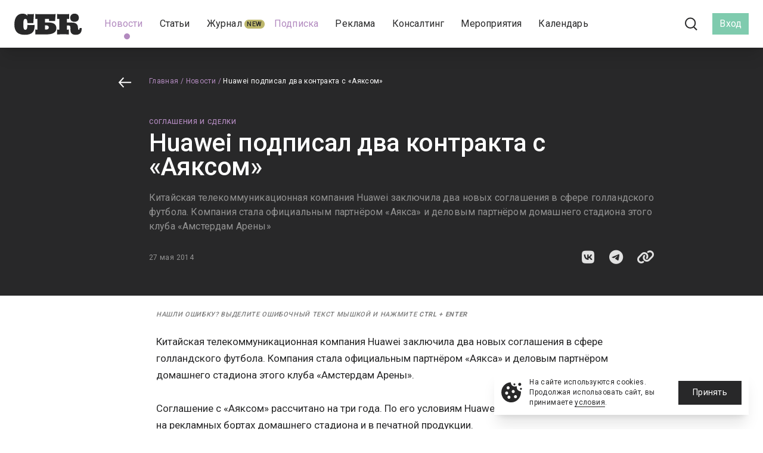

--- FILE ---
content_type: text/html; charset=UTF-8
request_url: https://s-bc.ru/news/huawei-podpisal-dva-kontrakta-s-ajaksom
body_size: 16344
content:
<!DOCTYPE html>
<html lang="ru">

<head>
    <meta charset="utf-8">
    <meta name="viewport" content="width=device-width, initial-scale=1">
    <meta name="csrf-token" content="74S8qTGmWgYvK40sNnzFshnEbjtdQDGzohWlSYmf">
    <meta name="env" content="production">

    <meta name="description" content="СБК">

    <title>Huawei подписал два контракта с «Аяксом» | СБК</title>

            <meta property="og:type" content="article" />
            <meta property="og:locale" content="ru_RU" />
            <meta property="og:site_name" content="СБК" />
            <meta property="og:image:type" content="image/png" />
            <meta property="og:image" content="https://s-bc.ru/logo.png" />
            <meta property="og:title" content="Huawei подписал два контракта с «Аяксом»" />
            <meta property="og:description" content="" />
            <meta property="og:url" content="" />
    
    
<link rel="icon" href="https://s-bc.ru/favicon.svg" />

<meta name="msapplication-TileColor" content="#ffffff">
<meta name="theme-color" content="#ffffff">

    <!-- Fonts -->
    <link rel="preconnect" href="https://fonts.gstatic.com">
    <link rel="stylesheet" href="https://fonts.googleapis.com/css2?family=Roboto:wght@400;500;700&display=swap">

    <!-- Styles -->
    <link href="https://s-bc.ru/css/app.css" rel="stylesheet">
    <link href="https://s-bc.ru/fontawesome/css/all.min.css" rel="stylesheet" />
    <link href="https://s-bc.ru/css/mistakes.css" rel="stylesheet" />
    <link href="https://s-bc.ru/css/custom.css?v=12" rel="stylesheet" />
    <link href="https://s-bc.ru/css/progress.css" rel="stylesheet">
    <link href="https://s-bc.ru/css/style.css" rel="stylesheet">

    <link href="https://cdnjs.cloudflare.com/ajax/libs/Swiper/8.4.7/swiper-bundle.css" rel="stylesheet" />

    <link rel="stylesheet" href="https://cdnjs.cloudflare.com/ajax/libs/flatpickr/4.6.13/flatpickr.min.css">

    <style >[wire\:loading], [wire\:loading\.delay], [wire\:loading\.inline-block], [wire\:loading\.inline], [wire\:loading\.block], [wire\:loading\.flex], [wire\:loading\.table], [wire\:loading\.grid], [wire\:loading\.inline-flex] {display: none;}[wire\:loading\.delay\.shortest], [wire\:loading\.delay\.shorter], [wire\:loading\.delay\.short], [wire\:loading\.delay\.long], [wire\:loading\.delay\.longer], [wire\:loading\.delay\.longest] {display:none;}[wire\:offline] {display: none;}[wire\:dirty]:not(textarea):not(input):not(select) {display: none;}input:-webkit-autofill, select:-webkit-autofill, textarea:-webkit-autofill {animation-duration: 50000s;animation-name: livewireautofill;}@keyframes livewireautofill { from {} }</style>

        
            <!-- Yandex.Metrika counter -->
        <script
            type="text/javascript"> (function (d, w, c) { (w[c] = w[c] || []).push(function () { try { w.yaCounter27257789 = new Ya.Metrika({ id: 27257789, webvisor: true, clickmap: true, trackLinks: true, accurateTrackBounce: true }); } catch (e) { } }); var n = d.getElementsByTagName("script")[0], s = d.createElement("script"), f = function () { n.parentNode.insertBefore(s, n); }; s.type = "text/javascript"; s.async = true; s.src = (d.location.protocol == "https:" ? "https:" : "http:") + "//mc.yandex.ru/metrika/watch.js"; if (w.opera == "[object Opera]") { d.addEventListener("DOMContentLoaded", f, false); } else { f(); } })(document, window, "yandex_metrika_callbacks");</script>
        <noscript>
            <div><img src="//mc.yandex.ru/watch/27257789" style="position:absolute; left:-9999px;" alt="" /></div>
        </noscript>
    
</head>

<body class="site font-sans-serif antialiased ">
    <div class="min-h-screen relative">

        <nav wire:id="dzdfzu8dkHrMi60fHHoY" wire:initial-data="{&quot;fingerprint&quot;:{&quot;id&quot;:&quot;dzdfzu8dkHrMi60fHHoY&quot;,&quot;name&quot;:&quot;blocks.navigation&quot;,&quot;locale&quot;:&quot;ru&quot;,&quot;path&quot;:&quot;news\/huawei-podpisal-dva-kontrakta-s-ajaksom&quot;,&quot;method&quot;:&quot;GET&quot;,&quot;v&quot;:&quot;acj&quot;},&quot;effects&quot;:{&quot;listeners&quot;:[&quot;refresh-navigation-dropdown&quot;]},&quot;serverMemo&quot;:{&quot;children&quot;:[],&quot;errors&quot;:[],&quot;htmlHash&quot;:&quot;89b4f482&quot;,&quot;data&quot;:{&quot;menu&quot;:{&quot;news&quot;:{&quot;id&quot;:1,&quot;route&quot;:&quot;news&quot;,&quot;title&quot;:&quot;\u041d\u043e\u0432\u043e\u0441\u0442\u0438&quot;,&quot;alias&quot;:&quot;news&quot;,&quot;parameters&quot;:{&quot;slug&quot;:&quot;news&quot;},&quot;badge_text&quot;:null,&quot;badge_color&quot;:null,&quot;link&quot;:null,&quot;class&quot;:null,&quot;hidden&quot;:false,&quot;submenu&quot;:&quot;&quot;,&quot;parentId&quot;:null,&quot;active&quot;:true,&quot;positions&quot;:[],&quot;href&quot;:&quot;\/news&quot;,&quot;badge&quot;:{&quot;name&quot;:&quot;&quot;,&quot;color&quot;:&quot;&quot;}},&quot;articles&quot;:{&quot;id&quot;:2,&quot;route&quot;:&quot;articles&quot;,&quot;title&quot;:&quot;\u0421\u0442\u0430\u0442\u044c\u0438&quot;,&quot;alias&quot;:&quot;articles&quot;,&quot;parameters&quot;:{&quot;slug&quot;:&quot;articles&quot;},&quot;badge_text&quot;:null,&quot;badge_color&quot;:null,&quot;link&quot;:null,&quot;class&quot;:null,&quot;hidden&quot;:false,&quot;submenu&quot;:&quot;&quot;,&quot;parentId&quot;:null,&quot;active&quot;:false,&quot;positions&quot;:[],&quot;href&quot;:&quot;\/articles&quot;,&quot;badge&quot;:{&quot;name&quot;:&quot;&quot;,&quot;color&quot;:&quot;&quot;}},&quot;issues\/61&quot;:{&quot;id&quot;:3,&quot;route&quot;:&quot;issues\/61&quot;,&quot;title&quot;:&quot;\u0416\u0443\u0440\u043d\u0430\u043b&quot;,&quot;alias&quot;:&quot;issues\/61&quot;,&quot;parameters&quot;:{&quot;slug&quot;:&quot;issues\/61&quot;},&quot;badge_text&quot;:&quot;New&quot;,&quot;badge_color&quot;:&quot;#BDB76B&quot;,&quot;link&quot;:null,&quot;class&quot;:null,&quot;hidden&quot;:false,&quot;submenu&quot;:&quot;&quot;,&quot;parentId&quot;:null,&quot;active&quot;:false,&quot;positions&quot;:[],&quot;href&quot;:&quot;\/issues\/61&quot;,&quot;badge&quot;:{&quot;name&quot;:&quot;New&quot;,&quot;color&quot;:&quot;#BDB76B&quot;}},&quot;subscription&quot;:{&quot;id&quot;:7,&quot;route&quot;:&quot;subscription&quot;,&quot;title&quot;:&quot;\u041f\u043e\u0434\u043f\u0438\u0441\u043a\u0430&quot;,&quot;alias&quot;:&quot;subscription&quot;,&quot;parameters&quot;:{&quot;slug&quot;:&quot;subscription&quot;},&quot;badge_text&quot;:null,&quot;badge_color&quot;:null,&quot;link&quot;:null,&quot;class&quot;:&quot;text-sbc-violet-700&quot;,&quot;hidden&quot;:false,&quot;submenu&quot;:&quot;&quot;,&quot;parentId&quot;:null,&quot;active&quot;:false,&quot;positions&quot;:[],&quot;href&quot;:&quot;\/subscription&quot;,&quot;badge&quot;:{&quot;name&quot;:&quot;&quot;,&quot;color&quot;:&quot;&quot;}},&quot;ads&quot;:{&quot;id&quot;:12,&quot;route&quot;:&quot;ads&quot;,&quot;title&quot;:&quot;\u0420\u0435\u043a\u043b\u0430\u043c\u0430&quot;,&quot;alias&quot;:&quot;ads&quot;,&quot;parameters&quot;:{&quot;slug&quot;:&quot;ads&quot;},&quot;badge_text&quot;:null,&quot;badge_color&quot;:null,&quot;link&quot;:null,&quot;class&quot;:null,&quot;hidden&quot;:false,&quot;submenu&quot;:&quot;&quot;,&quot;parentId&quot;:null,&quot;active&quot;:false,&quot;positions&quot;:[],&quot;href&quot;:&quot;\/ads&quot;,&quot;badge&quot;:{&quot;name&quot;:&quot;&quot;,&quot;color&quot;:&quot;&quot;}},&quot;consulting&quot;:{&quot;id&quot;:17,&quot;route&quot;:&quot;consulting&quot;,&quot;title&quot;:&quot;\u041a\u043e\u043d\u0441\u0430\u043b\u0442\u0438\u043d\u0433&quot;,&quot;alias&quot;:&quot;consulting&quot;,&quot;parameters&quot;:{&quot;slug&quot;:&quot;consulting&quot;},&quot;badge_text&quot;:null,&quot;badge_color&quot;:null,&quot;link&quot;:null,&quot;class&quot;:null,&quot;hidden&quot;:false,&quot;submenu&quot;:&quot;&quot;,&quot;parentId&quot;:null,&quot;active&quot;:false,&quot;positions&quot;:[],&quot;href&quot;:&quot;\/consulting&quot;,&quot;badge&quot;:{&quot;name&quot;:&quot;&quot;,&quot;color&quot;:&quot;&quot;}},&quot;event-management&quot;:{&quot;id&quot;:18,&quot;route&quot;:&quot;event-management&quot;,&quot;title&quot;:&quot;\u041c\u0435\u0440\u043e\u043f\u0440\u0438\u044f\u0442\u0438\u044f&quot;,&quot;alias&quot;:&quot;event-management&quot;,&quot;parameters&quot;:{&quot;slug&quot;:&quot;event-management&quot;},&quot;badge_text&quot;:null,&quot;badge_color&quot;:null,&quot;link&quot;:null,&quot;class&quot;:null,&quot;hidden&quot;:false,&quot;submenu&quot;:&quot;&quot;,&quot;parentId&quot;:null,&quot;active&quot;:false,&quot;positions&quot;:[],&quot;href&quot;:&quot;\/event-management&quot;,&quot;badge&quot;:{&quot;name&quot;:&quot;&quot;,&quot;color&quot;:&quot;&quot;}},&quot;events&quot;:{&quot;id&quot;:4,&quot;route&quot;:&quot;events&quot;,&quot;title&quot;:&quot;\u041a\u0430\u043b\u0435\u043d\u0434\u0430\u0440\u044c&quot;,&quot;alias&quot;:&quot;events&quot;,&quot;parameters&quot;:{&quot;slug&quot;:&quot;events&quot;},&quot;badge_text&quot;:null,&quot;badge_color&quot;:null,&quot;link&quot;:null,&quot;class&quot;:null,&quot;hidden&quot;:false,&quot;submenu&quot;:&quot;&quot;,&quot;parentId&quot;:null,&quot;active&quot;:false,&quot;positions&quot;:[],&quot;href&quot;:&quot;\/events&quot;,&quot;badge&quot;:{&quot;name&quot;:&quot;&quot;,&quot;color&quot;:&quot;&quot;}}},&quot;userMenu&quot;:[],&quot;headerLine&quot;:{&quot;url&quot;:&quot;&quot;,&quot;name&quot;:&quot;&quot;,&quot;background&quot;:&quot;linear-gradient(270deg,#f26766,#b28abf)&quot;},&quot;socialLinks&quot;:{&quot;vk&quot;:{&quot;text&quot;:&quot;\u0412\u041a\u043e\u043d\u0442\u0430\u043a\u0442\u0435&quot;,&quot;href&quot;:&quot;https:\/\/vk.com\/club31800995&quot;,&quot;html&quot;:&quot;&lt;i class=\&quot;fa-brands fa-vk\&quot;&gt;&lt;\/i&gt;&quot;,&quot;asset&quot;:&quot;\/icons\/logo-vk-white.svg&quot;,&quot;bgClass&quot;:&quot;bg-vk&quot;,&quot;icon&quot;:&quot;&quot;},&quot;telegram&quot;:{&quot;text&quot;:&quot;Telegram&quot;,&quot;href&quot;:&quot;https:\/\/t.me\/sbcru&quot;,&quot;html&quot;:&quot;&lt;i class=\&quot;fa-brands fa-telegram\&quot;&gt;&lt;\/i&gt;&quot;,&quot;asset&quot;:&quot;\/icons\/logo-telegram-white.svg&quot;,&quot;bgClass&quot;:&quot;bg-telegram&quot;,&quot;icon&quot;:&quot;&quot;}}},&quot;dataMeta&quot;:[],&quot;checksum&quot;:&quot;48c148970c1ebcc7f03f865193b765eafbfb68cd6a825535e2b97536205d83b8&quot;}}"
    x-data="{ open: false }"
    class="bg-white fixed w-full z-20 top-0 shadow-xl top-menu">

    
    <!-- Primary Navigation Menu -->
        <div class="flex items-center px-6 sm:h-20 h-12 top-menu-block">

            <!-- Logo -->
            <div class="flex-shrink-0 flex items-center">
                <a
    class="outline-none focus:outline-none logo"
    href="https://s-bc.ru"
    title="СБК">
    <img src="https://s-bc.ru/logo.svg" alt="СБК" class="inline-block" />
</a>
            </div>

            <div class="flex flex-grow pl-3 lg:justify-start justify-end">

                <div class="flex-grow hidden lg:flex items-center justify-center top-menu-links">
                                                                    <div class="px-2 " >
                            <a
                                class="
                                    py-2 whitespace-no-wrap inline-flex items-center text-news relative
                                     text-sbc-violet-700                                     hover:text-sbc-violet-500"
                                href="/news" style="position:relative;">
                                    <span class="">Новости</span>
                                                                            &nbsp;
                                        <span class="whitespace-nowrap rounded-full text-add bg-sbc-beige-500 text-sbc-black px-1 py-0" style="background-color: "></span>
                                                                                                        <span
                                        class=" absolute -bottom-2 flex justify-center w-full">
                                        <span class="bg-sbc-violet-700 rounded-full w-2.5 h-2.5"></span>
                                    </span>
                                                            </a>
                                                        </div>
                                                                                            <div class="px-2 " >
                            <a
                                class="
                                    py-2 whitespace-no-wrap inline-flex items-center text-news relative
                                     text-sbc-black                                     hover:text-sbc-violet-500"
                                href="/articles" style="position:relative;">
                                    <span class="">Статьи</span>
                                                                            &nbsp;
                                        <span class="whitespace-nowrap rounded-full text-add bg-sbc-beige-500 text-sbc-black px-1 py-0" style="background-color: "></span>
                                                                                                </a>
                                                        </div>
                                                                                            <div class="px-2 " >
                            <a
                                class="
                                    py-2 whitespace-no-wrap inline-flex items-center text-news relative
                                     text-sbc-black                                     hover:text-sbc-violet-500"
                                href="/issues/61" style="position:relative;">
                                    <span class="">Журнал</span>
                                                                            &nbsp;
                                        <span class="whitespace-nowrap rounded-full text-add bg-sbc-beige-500 text-sbc-black px-1 py-0" style="background-color: #BDB76B">New</span>
                                                                                                </a>
                                                        </div>
                                                                                            <div class="px-2 " >
                            <a
                                class="
                                    py-2 whitespace-no-wrap inline-flex items-center text-news relative
                                     text-sbc-black                                     hover:text-sbc-violet-500"
                                href="/subscription" style="position:relative;">
                                    <span class=" text-sbc-violet-700 ">Подписка</span>
                                                                            &nbsp;
                                        <span class="whitespace-nowrap rounded-full text-add bg-sbc-beige-500 text-sbc-black px-1 py-0" style="background-color: "></span>
                                                                                                </a>
                                                        </div>
                                                                                            <div class="px-2 " >
                            <a
                                class="
                                    py-2 whitespace-no-wrap inline-flex items-center text-news relative
                                     text-sbc-black                                     hover:text-sbc-violet-500"
                                href="/ads" style="position:relative;">
                                    <span class="">Реклама</span>
                                                                            &nbsp;
                                        <span class="whitespace-nowrap rounded-full text-add bg-sbc-beige-500 text-sbc-black px-1 py-0" style="background-color: "></span>
                                                                                                </a>
                                                        </div>
                                                                                            <div class="px-2 " >
                            <a
                                class="
                                    py-2 whitespace-no-wrap inline-flex items-center text-news relative
                                     text-sbc-black                                     hover:text-sbc-violet-500"
                                href="/consulting" style="position:relative;">
                                    <span class="">Консалтинг</span>
                                                                            &nbsp;
                                        <span class="whitespace-nowrap rounded-full text-add bg-sbc-beige-500 text-sbc-black px-1 py-0" style="background-color: "></span>
                                                                                                </a>
                                                        </div>
                                                                                            <div class="px-2 " >
                            <a
                                class="
                                    py-2 whitespace-no-wrap inline-flex items-center text-news relative
                                     text-sbc-black                                     hover:text-sbc-violet-500"
                                href="/event-management" style="position:relative;">
                                    <span class="">Мероприятия</span>
                                                                            &nbsp;
                                        <span class="whitespace-nowrap rounded-full text-add bg-sbc-beige-500 text-sbc-black px-1 py-0" style="background-color: "></span>
                                                                                                </a>
                                                        </div>
                                                                                            <div class="px-2 " >
                            <a
                                class="
                                    py-2 whitespace-no-wrap inline-flex items-center text-news relative
                                     text-sbc-black                                     hover:text-sbc-violet-500"
                                href="/events" style="position:relative;">
                                    <span class="">Календарь</span>
                                                                            &nbsp;
                                        <span class="whitespace-nowrap rounded-full text-add bg-sbc-beige-500 text-sbc-black px-1 py-0" style="background-color: "></span>
                                                                                                </a>
                                                        </div>
                                                            </div>

                <div class="flex items-center pl-3">

                    <div class="hidden lg:flex justify-center items-center xl:pl-6 lg:pl-3 xl:pr-3 pr-0">
                                                    <div  class="mr-4" >
                                <a
                                    title="ВКонтакте"
                                    rel="nofollow"
                                    target="_blank"
                                    href="https://vk.com/club31800995"
                                    class="text-xl flex text-sbc-black hover:text-sbc-gray-500">
                                                                            <img src="https://s-bc.ru/icons/logo-vk-white.svg" alt="ВКонтакте" class="icon icon-social" />
                                                                    </a>
                            </div>
                                                    <div >
                                <a
                                    title="Telegram"
                                    rel="nofollow"
                                    target="_blank"
                                    href="https://t.me/sbcru"
                                    class="text-xl flex text-sbc-black hover:text-sbc-gray-500">
                                                                            <img src="https://s-bc.ru/icons/logo-telegram-white.svg" alt="Telegram" class="icon icon-social" />
                                                                    </a>
                            </div>
                                            </div>

                    <div class="px-3 hidden lg:block">
                        <a
                            title="Поиск"
                            class="
                                block p-3
                                                                hover:bg-sbc-red-300  rounded-full"
                            href="https://s-bc.ru/search">
                            <img
                                src="https://s-bc.ru/icons/search.svg"
                                alt="Поиск"
                                class="icon icon-search" />
                        </a>
                    </div>

                    <div class="flex items-center justify-center">

                                                    <a
                                class="
                                    px-3 py-2
                                    flex justify-center items-center
                                    bg-sbc-green-500 hover:bg-sbc-green-700 text-white text-news"
                                href="https://s-bc.ru/login">Вход</a>
                        
                        
                    </div>

                    <!-- Sandwich -->
                    <div class="ml-4 flex items-center lg:hidden">
                        <div>
                            <button
                                @click.stop="open = !open"
                                class="
                                    p-2
                                    inline-flex items-center justify-center
                                    outline-none focus:outline-none">
                                <img src="https://s-bc.ru/icons/sandwich.svg" alt="">
                            </button>
                        </div>
                    </div>

                </div>

            </div>

            <!-- Responsive Navigation Menu -->
            <div
                :class="{'block': open, 'hidden': ! open}"
                class="hidden shadow-md absolute top-0 right-0 left-0 overflow-y-scroll h-screen">

                <div
                    class="bg-sbc-black text-white "
                    @click.outside="open = false;">
                    <div class="px-10 sm:px-6 py-6 flex justify-between">
                        <div>
                            <a
                                class="outline-none focus:outline-none logo"
                                href="https://s-bc.ru"
                                title="СБК">
                                <img src="https://s-bc.ru/logo_white.svg" alt="СБК" class="inline-block lg:hidden" />
                            </a>
                        </div>
                        <div class="flex">
                            <a href="https://s-bc.ru/search" class="mr-6">
                                <img src="https://s-bc.ru/icons/search_white.svg" alt="Поиск" class="icon icon-large" />
                            </a>
                            <a href="#" @click.prevent="open = false">
                                <img src="https://s-bc.ru/icons/cross_white.svg" alt="" class="icon icon-large" />
                            </a>
                        </div>
                    </div>

                    <div class="bg-gradient w-full" style="height: 1px;"></div>

                    <ul class="text-left">
                                                                                    <li>
                                    <a
                                        href="/news"
                                        class="text-oversize bg-sbc-black text-white block py-3 px-10">Новости</a>
                                    <div class="bg-gradient w-full" style="height: 1px;"></div>
                                </li>
                                                                                                                <li>
                                    <a
                                        href="/articles"
                                        class="text-oversize bg-sbc-black text-white block py-3 px-10">Статьи</a>
                                    <div class="bg-gradient w-full" style="height: 1px;"></div>
                                </li>
                                                                                                                <li>
                                    <a
                                        href="/issues/61"
                                        class="text-oversize bg-sbc-black text-white block py-3 px-10">Журнал</a>
                                    <div class="bg-gradient w-full" style="height: 1px;"></div>
                                </li>
                                                                                                                                                                    <li>
                                    <a
                                        href="/ads"
                                        class="text-oversize bg-sbc-black text-white block py-3 px-10">Реклама</a>
                                    <div class="bg-gradient w-full" style="height: 1px;"></div>
                                </li>
                                                                                                                <li>
                                    <a
                                        href="/consulting"
                                        class="text-oversize bg-sbc-black text-white block py-3 px-10">Консалтинг</a>
                                    <div class="bg-gradient w-full" style="height: 1px;"></div>
                                </li>
                                                                                                                <li>
                                    <a
                                        href="/event-management"
                                        class="text-oversize bg-sbc-black text-white block py-3 px-10">Мероприятия</a>
                                    <div class="bg-gradient w-full" style="height: 1px;"></div>
                                </li>
                                                                                                                <li>
                                    <a
                                        href="/events"
                                        class="text-oversize bg-sbc-black text-white block py-3 px-10">Календарь</a>
                                    <div class="bg-gradient w-full" style="height: 1px;"></div>
                                </li>
                                                                                <li>
                                <a
                                    href="https://s-bc.ru/subscription"
                                    class="block bg-gradient px-10 py-3 text-oversize">Подписка&nbsp;2026</a>
                            </li>
                    </ul>

                    <div class="grid grid-cols-2 gap-2.5 pt-12 pb-10 bg-sbc-black px-10">
                                                    <div class="flex justify-center">
                                <a
                                    class="px-2.5 h-12 w-full text-white flex items-center bg-vk"
                                    rel="nofollow"
                                    target="_blank"
                                    href="https://vk.com/club31800995">
                                    <div>
                                        <img
                                            class="w-8 h-auto"
                                            src="https://s-bc.ru/icons/logo-vk-white.svg"
                                            alt="" />
                                    </div>
                                    <div class="w-full text-center spacing-3">ВКонтакте</div>
                                </a>
                            </div>
                                                    <div class="flex justify-center">
                                <a
                                    class="px-2.5 h-12 w-full text-white flex items-center bg-telegram"
                                    rel="nofollow"
                                    target="_blank"
                                    href="https://t.me/sbcru">
                                    <div>
                                        <img
                                            class="w-8 h-auto"
                                            src="https://s-bc.ru/icons/logo-telegram-white.svg"
                                            alt="" />
                                    </div>
                                    <div class="w-full text-center spacing-3">Telegram</div>
                                </a>
                            </div>
                                            </div>
                </div>

            </div>

        </div>
</nav>

<!-- Livewire Component wire-end:dzdfzu8dkHrMi60fHHoY -->
        <!-- Page Content -->
        <main class="min-h-screen">
            <div class="page  sm:pt-20 pt-12 ">
                <div class="page-document">

        
        <div class="flex justify-center bg-sbc-black text-white">
            <div
                style="max-width: 940px;"
                class="
                    w-full
                    sm:px-0 px-3 pt-3 sm:pt-12  pb-12 ">

                <div class="mb-12">
                    <div class="flex">
    <div>
        <div class="w-16 sm:w-20 flex justify-center">
            <a href="https://s-bc.ru/news" >
                                    <img src="https://s-bc.ru/icons/arrow_left_white.svg" alt="" />
                            </a>
        </div>
    </div>
    <div class="flex-grow">
        <div class="text-date">
                        <a
                href="https://s-bc.ru"
                class="text-sbc-gray-300 sm:text-sbc-violet-700 hover:text-sbc-violet-500 inline">Главная</a><span class="text-sbc-gray-300 sm:text-sbc-violet-700 inline">&nbsp;/</span>
                                <a
                href="https://s-bc.ru/news"
                class="text-sbc-gray-300 sm:text-sbc-violet-700 hover:text-sbc-violet-500 inline">Новости</a><span class="text-sbc-gray-300 sm:text-sbc-violet-700 inline">&nbsp;/</span>
                                <span class="
                inline text-sbc-gray-300
                 sm:text-white ">Huawei подписал два контракта с «Аяксом»</span>
            </div>
    </div>
</div>
                </div>

                <div class="sm:pl-20 sm:pr-3">


                    <div class="mb-5 flex ">

                        <div class="flex-grow">
                                                            <div class="text-add mb-2">
                                    <a
                                        class="text-sbc-violet-700 hover:text-sbc-violet-500 inline"
                                        href="https://s-bc.ru/rubric/17">Соглашения и сделки</a>
                                </div>
                            
                            <h1 class="text-title text-detail copyright-content">Huawei подписал два контракта с «Аяксом»</h1>
                        </div>

                                            </div>


                    <div class="text-alt text-detail mb-6 text-sbc-gray-300 copyright-content">Китайская телекоммуникационная компания Huawei заключила два новых соглашения в сфере голландского футбола. Компания стала официальным партнёром «Аякса» и деловым партнёром домашнего стадиона этого клуба «Амстердам Арены»</div>

                    <div class="flex justify-between items-center">
                        <div class="text-date text-sbc-gray-300">27 мая 2014</div>
                        <div>
                            <div wire:id="3KKnbF1Gl0JtzENJRAxO" wire:initial-data="{&quot;fingerprint&quot;:{&quot;id&quot;:&quot;3KKnbF1Gl0JtzENJRAxO&quot;,&quot;name&quot;:&quot;share-buttons&quot;,&quot;locale&quot;:&quot;ru&quot;,&quot;path&quot;:&quot;news\/huawei-podpisal-dva-kontrakta-s-ajaksom&quot;,&quot;method&quot;:&quot;GET&quot;,&quot;v&quot;:&quot;acj&quot;},&quot;effects&quot;:{&quot;listeners&quot;:[]},&quot;serverMemo&quot;:{&quot;children&quot;:[],&quot;errors&quot;:[],&quot;htmlHash&quot;:&quot;5c095bd3&quot;,&quot;data&quot;:{&quot;size&quot;:&quot;medium&quot;,&quot;class&quot;:&quot;text-sbc-gray-100 hover:text-white block text-2xl&quot;,&quot;itemId&quot;:&quot;medium&quot;,&quot;url&quot;:&quot;https:\/\/s-bc.ru\/news\/huawei-podpisal-dva-kontrakta-s-ajaksom&quot;,&quot;links&quot;:{&quot;vk&quot;:{&quot;href&quot;:&quot;http:\/\/vk.com\/share.php?url=https%3A%2F%2Fs-bc.ru%2Fnews%2Fhuawei-podpisal-dva-kontrakta-s-ajaksom&quot;,&quot;title&quot;:&quot;\u0412\u041a\u043e\u043d\u0442\u0430\u043a\u0442\u0435&quot;},&quot;telegram&quot;:{&quot;href&quot;:&quot;https:\/\/t.me\/share\/url?url=https%3A%2F%2Fs-bc.ru%2Fnews%2Fhuawei-podpisal-dva-kontrakta-s-ajaksom&amp;text=%D0%9F%D1%83%D0%B1%D0%BB%D0%B8%D0%BA%D0%B0%D1%86%D0%B8%D1%8F%20%D0%BD%D0%B0%20%D1%81%D0%B0%D0%B9%D1%82%D0%B5%20s-bc.ru%3A&quot;,&quot;title&quot;:&quot;Telegram&quot;}}},&quot;dataMeta&quot;:[],&quot;checksum&quot;:&quot;33c76663f6225d7e49125fecb8ce71085be5b85b787412ae8814c97009fe1c4d&quot;}}" x-data x-cloak >

                <div class="grid grid-cols-3 gap-4">
                                    <div>
                        <a
                            target="_blank"
                            class="text-sbc-gray-100 hover:text-white block text-2xl"
                            href="http://vk.com/share.php?url=https%3A%2F%2Fs-bc.ru%2Fnews%2Fhuawei-podpisal-dva-kontrakta-s-ajaksom"><i class="fa-brands fa-vk"></i></a>
                    </div>
                                    <div>
                        <a
                            target="_blank"
                            class="text-sbc-gray-100 hover:text-white block text-2xl"
                            href="https://t.me/share/url?url=https%3A%2F%2Fs-bc.ru%2Fnews%2Fhuawei-podpisal-dva-kontrakta-s-ajaksom&amp;text=%D0%9F%D1%83%D0%B1%D0%BB%D0%B8%D0%BA%D0%B0%D1%86%D0%B8%D1%8F%20%D0%BD%D0%B0%20%D1%81%D0%B0%D0%B9%D1%82%D0%B5%20s-bc.ru%3A"><i class="fa-brands fa-telegram"></i></a>
                    </div>
                
                <div>
                    <a
                        data-url="https://s-bc.ru/news/huawei-podpisal-dva-kontrakta-s-ajaksom"
                        id="js_copy_document_link_medium"
                        class="text-sbc-gray-100 hover:text-white block text-2xl js-copy-document"
                        href="#"><i class="fa-solid fa-link"></i></a>
                </div>
            </div>
        
</div>

<!-- Livewire Component wire-end:3KKnbF1Gl0JtzENJRAxO -->                        </div>
                    </div>
                </div>

            </div>
        </div>

        <div class="flex justify-center">
            <div
                style="max-width: 940px;"
                class="w-full pb-12 sm:px-3 ">

                
                <div class="mb-3 sm:mt-6 mt-6 text-add text-small sm:pl-20 px-3 sm:px-0" style="color: #7e7e7e"><em>Нашли ошибку? Выделите ошибочный текст мышкой и нажмите <b>Ctrl</b> + <b>Enter</b></em></div>
                <div class="mb-6 sm:mt-6 mt-6 text-add text-detail sm:pl-20 px-3 sm:px-0 copyright-content">
                                    
                
            
            </div>

                
                <div class="sm:pl-20 px-3 sm:px-0">

                    <div class="text-detail text-base">
                        <div class="page-content copyright-content">Китайская телекоммуникационная компания&nbsp;Huawei&nbsp;заключила два новых соглашения в&nbsp;сфере голландского футбола. Компания стала официальным партнёром «Аякса» и&nbsp;деловым партнёром домашнего стадиона этого клуба «Амстердам Арены».<br />
<br />
Соглашение с&nbsp;«Аяксом» рассчитано на&nbsp;три года. По&nbsp;его условиям Huawei будет размещать свой логотип на&nbsp;рекламных бортах домашнего стадиона и&nbsp;в&nbsp;печатной продукции.<br />
<br />
Контракт с&nbsp;«Амстердам Ареной», заключённый сроком на&nbsp;пять лет, предполагает технологическое сотрудничество. В&nbsp;частности, с&nbsp;2015 года Huawei обеспечит беспроводным доступом к&nbsp;Интернету всех зрителей стадиона.<br />
<br />
Напомним, на&nbsp;днях было объявлено о&nbsp;заключении спонсорского контракта между Huawei и&nbsp;Российским футбольным союзом.<br />
</div>
                                            </div>

                    <div class="flex justify-between mb-12 mt-6">

                        <div class="hidden sm:block">
                            
                        </div>

                        
                    </div>

                    
                                            <div class="mb-3 border-t-2 border-sbc-gray-100 pt-6">
                            <div class="mb-3">
                                <span class="text-add">Темы</span>
                            </div>
                            <div class="flex">
                                                                    <a
                                        class="text-sbc-violet-700 hover:text-sbc-violet-500 block text-news mr-6 mb-3"
                                        href="https://s-bc.ru/rubric/17">Соглашения и сделки</a>
                                                            </div>
                        </div>
                    
                    <div class="border-t-2 border-sbc-gray-100 mb-12 pt-12">
                        <div class="mb-3">
                            <span class="text-add">Поделиться</span>
                        </div>
                        <div>
                            <div wire:id="j9b9teLqwJneKzvOAc6K" wire:initial-data="{&quot;fingerprint&quot;:{&quot;id&quot;:&quot;j9b9teLqwJneKzvOAc6K&quot;,&quot;name&quot;:&quot;share-buttons&quot;,&quot;locale&quot;:&quot;ru&quot;,&quot;path&quot;:&quot;news\/huawei-podpisal-dva-kontrakta-s-ajaksom&quot;,&quot;method&quot;:&quot;GET&quot;,&quot;v&quot;:&quot;acj&quot;},&quot;effects&quot;:{&quot;listeners&quot;:[]},&quot;serverMemo&quot;:{&quot;children&quot;:[],&quot;errors&quot;:[],&quot;htmlHash&quot;:&quot;61c0b7ab&quot;,&quot;data&quot;:{&quot;size&quot;:&quot;large&quot;,&quot;class&quot;:&quot;w-full p-2 flex items-center justify-center text-white&quot;,&quot;itemId&quot;:&quot;large&quot;,&quot;url&quot;:&quot;https:\/\/s-bc.ru\/news\/huawei-podpisal-dva-kontrakta-s-ajaksom&quot;,&quot;links&quot;:{&quot;vk&quot;:{&quot;href&quot;:&quot;http:\/\/vk.com\/share.php?url=https%3A%2F%2Fs-bc.ru%2Fnews%2Fhuawei-podpisal-dva-kontrakta-s-ajaksom&quot;,&quot;title&quot;:&quot;\u0412\u041a\u043e\u043d\u0442\u0430\u043a\u0442\u0435&quot;},&quot;telegram&quot;:{&quot;href&quot;:&quot;https:\/\/t.me\/share\/url?url=https%3A%2F%2Fs-bc.ru%2Fnews%2Fhuawei-podpisal-dva-kontrakta-s-ajaksom&amp;text=%D0%9F%D1%83%D0%B1%D0%BB%D0%B8%D0%BA%D0%B0%D1%86%D0%B8%D1%8F%20%D0%BD%D0%B0%20%D1%81%D0%B0%D0%B9%D1%82%D0%B5%20s-bc.ru%3A&quot;,&quot;title&quot;:&quot;Telegram&quot;}}},&quot;dataMeta&quot;:[],&quot;checksum&quot;:&quot;1c835f8caf7755ace50ce57260be62093193726d6135ec29abcfb3cb3f18e3bf&quot;}}" x-data x-cloak >

                <div class="grid sm:grid-cols-3 grid-cols-2 gap-3">
                                    <div class="w-full">
                        <a
                            target="_blank"
                            class="w-full p-2 flex items-center justify-center text-white bg-vk"
                            href="http://vk.com/share.php?url=https%3A%2F%2Fs-bc.ru%2Fnews%2Fhuawei-podpisal-dva-kontrakta-s-ajaksom">
                            <i class="fa-brands fa-vk"></i>
                            <span class="ml-2">ВКонтакте</span>
                        </a>
                    </div>
                                    <div class="w-full">
                        <a
                            target="_blank"
                            class="w-full p-2 flex items-center justify-center text-white bg-telegram"
                            href="https://t.me/share/url?url=https%3A%2F%2Fs-bc.ru%2Fnews%2Fhuawei-podpisal-dva-kontrakta-s-ajaksom&amp;text=%D0%9F%D1%83%D0%B1%D0%BB%D0%B8%D0%BA%D0%B0%D1%86%D0%B8%D1%8F%20%D0%BD%D0%B0%20%D1%81%D0%B0%D0%B9%D1%82%D0%B5%20s-bc.ru%3A">
                            <i class="fa-brands fa-telegram"></i>
                            <span class="ml-2">Telegram</span>
                        </a>
                    </div>
                
                <div class="w-full">
                    <a
                        data-url="https://s-bc.ru/news/huawei-podpisal-dva-kontrakta-s-ajaksom"
                        id="js_copy_document_link_large"
                        class="w-full p-2 flex items-center justify-center text-white bg-sbc-black js-copy-document"
                        href="#"><i class="fa-solid fa-link"></i><span class="ml-2">Скопировать</span></a>
                </div>
            </div>
        
</div>

<!-- Livewire Component wire-end:j9b9teLqwJneKzvOAc6K -->                        </div>
                    </div>

                    <div id="newsId" style="display:none">1462</div>
                    <div id="documentType" style="display:none">news</div>
                    <div id="newsBlock"></div>
                    <div class="grid sm:grid-cols-2 gap-6 mb-12" id="next-prev-item">
                                                    <a
                                href="https://s-bc.ru/news/cherez-7-let-v-rossii-zarabotaet-edinyj-gosreestr-nedvizhimosti"
                                class="flex justify-between border-y-2 border-sbc-gray-100 hover:border-sbc-black py-12">
                                <div class="flex items-center justify-center">
                                    <div class="w-12 flex justify-start">
                                        <img src="https://s-bc.ru/icons/arrow_left_black.svg" alt="" />
                                    </div>
                                </div>
                                <div>
                                                                            <div class="text-sbc-violet-700 text-add ">Право</div>
                                                                        <div class="text-heading-caps text-detail"><span>Через 7 лет в России заработает единый госреестр недвижимости</span></div>
                                </div>
                            </a>
                                                                            <a
                                href="https://s-bc.ru/news/kompleks-tjumen-arena-vmestit-trinadcat-tysjach-chelovek"
                                class="flex justify-between border-y-2 border-sbc-gray-100 hover:border-sbc-black py-12">
                                <div>
                                                                            <div>
                                            <div class="text-sbc-violet-700 hover:text-sbc-violet-500 text-add ">Спортивные сооружения</div>
                                        </div>
                                                                        <div class="text-heading-caps text-detail">
                                        <span>Комплекс «Тюмень-Арена» вместит тринадцать тысяч человек</span>
                                    </div>
                                </div>
                                <div class="flex items-center justify-center">
                                    <div class="w-12 flex justify-end">
                                        <img src="https://s-bc.ru/icons/arrow_right_black.svg" alt="" />
                                    </div>
                                </div>
                            </a>
                                            </div>

                </div>


            </div>
        </div>

        <div class="flex justify-center bg-sbc-black text-white">
            <div class="w-11/12 md:w-10/12 py-12">
                <div wire:id="DaYk73nrnkWEIAHpsoFO" wire:initial-data="{&quot;fingerprint&quot;:{&quot;id&quot;:&quot;DaYk73nrnkWEIAHpsoFO&quot;,&quot;name&quot;:&quot;blocks.featured&quot;,&quot;locale&quot;:&quot;ru&quot;,&quot;path&quot;:&quot;news\/huawei-podpisal-dva-kontrakta-s-ajaksom&quot;,&quot;method&quot;:&quot;GET&quot;,&quot;v&quot;:&quot;acj&quot;},&quot;effects&quot;:{&quot;listeners&quot;:[]},&quot;serverMemo&quot;:{&quot;children&quot;:[],&quot;errors&quot;:[],&quot;htmlHash&quot;:&quot;dfb3111d&quot;,&quot;data&quot;:[],&quot;dataMeta&quot;:[],&quot;checksum&quot;:&quot;fffeacff2256a32d0ec6e1424ef669974443114364e5fa8fd97f03f8664e7822&quot;}}" x-data="{ tab: 'popular' }" class="featured">

    <div class="flex flex-wrap mb-8 sm:mb-2.5">
                    <a
                href="#"
                class="text-oversize sm:text-title mr-6 sm:mr-9 whitespace-nowrap mb-2.5 sm:mb-5"
                :class="
                    tab == 'popular'
                        ? 'text-sbc-violet-700 border-b-2 border-sbc-violet-700'
                        : 'text-sbc-gray-100 hover:text-white border-b-2 border-transparent' "
                @click.prevent="tab = 'popular'">Популярное</a>
                    <a
                href="#"
                class="text-oversize sm:text-title mr-6 sm:mr-9 whitespace-nowrap mb-2.5 sm:mb-5"
                :class="
                    tab == 'featured'
                        ? 'text-sbc-violet-700 border-b-2 border-sbc-violet-700'
                        : 'text-sbc-gray-100 hover:text-white border-b-2 border-transparent' "
                @click.prevent="tab = 'featured'">Выбор редакции</a>
            </div>

            <div x-show="tab === 'popular'" x-cloak >
            

                <div class="swiper">
    <!-- Additional required wrapper -->
    <div class="swiper-wrapper">
                    <div class="swiper-slide">
                <div class="image relative w-full">
                    <a
                        class="outline-none block object-cover"
                        href="https://s-bc.ru/news/rustat-rfu">
                        <div>
                            <img
                                class="slider-image object-cover w-full"
                                src="/storage/images/Dx3suioprqlZflbi95Z3cIvRHC91cj0G9pn1wL3C.jpg"
                                alt="Российский футбольный союз учредил компанию для анализа статистики" />
                        </div>
                        <div class="pt-5">
                            <span class="text-lead-med inline">Российский футбольный союз учредил компанию для анализа статистики</span>
                        </div>
                        <div class="mt-8 sm:mt-2.5">
                            <img src="https://s-bc.ru/icons/arrow_right_white.svg" alt="" />
                        </div>
                    </a>
                </div>
            </div>
                    <div class="swiper-slide">
                <div class="image relative w-full">
                    <a
                        class="outline-none block object-cover"
                        href="https://s-bc.ru/articles/phygital">
                        <div>
                            <img
                                class="slider-image object-cover w-full"
                                src="/storage/images/fX4qEVeBDApqpQiapxVKCmSm9JzYjxfj9fs1sFtC.png"
                                alt="На стыке двух миров. Что такое фиджитал-спорт и есть ли за ним будущее" />
                        </div>
                        <div class="pt-5">
                            <span class="text-lead-med inline">На стыке двух миров. Что такое фиджитал-спорт и есть ли за ним будущее</span>
                        </div>
                        <div class="mt-8 sm:mt-2.5">
                            <img src="https://s-bc.ru/icons/arrow_right_white.svg" alt="" />
                        </div>
                    </a>
                </div>
            </div>
                    <div class="swiper-slide">
                <div class="image relative w-full">
                    <a
                        class="outline-none block object-cover"
                        href="https://s-bc.ru/articles/sports-grant-rukes-sbc">
                        <div>
                            <img
                                class="slider-image object-cover w-full"
                                src="/storage/images/media/9d/05/005fb3fe01891912de166941de70.jpg"
                                alt="Деньги для хороших дел. Правила получения грантов" />
                        </div>
                        <div class="pt-5">
                            <span class="text-lead-med inline">Деньги для хороших дел. Правила получения грантов</span>
                        </div>
                        <div class="mt-8 sm:mt-2.5">
                            <img src="https://s-bc.ru/icons/arrow_right_white.svg" alt="" />
                        </div>
                    </a>
                </div>
            </div>
                    <div class="swiper-slide">
                <div class="image relative w-full">
                    <a
                        class="outline-none block object-cover"
                        href="https://s-bc.ru/articles/samye-populyarnye-instagram-akkaunty-rossijskih-sportsmenov">
                        <div>
                            <img
                                class="slider-image object-cover w-full"
                                src="/storage/images/media/c0/ae/78c7d9502df1a0a8ce6ae553bf44.jpg"
                                alt="Самые популярные Instagram-аккаунты российских спортсменов" />
                        </div>
                        <div class="pt-5">
                            <span class="text-lead-med inline">Самые популярные Instagram-аккаунты российских спортсменов</span>
                        </div>
                        <div class="mt-8 sm:mt-2.5">
                            <img src="https://s-bc.ru/icons/arrow_right_white.svg" alt="" />
                        </div>
                    </a>
                </div>
            </div>
        
        
    </div>
    <!-- If we need pagination -->
    

    <!-- If we need navigation buttons -->
    

    <!-- If we need scrollbar -->
    
</div>


            
        </div>
            <div x-show="tab === 'featured'" x-cloak >
            

                <div class="swiper">
    <!-- Additional required wrapper -->
    <div class="swiper-wrapper">
                    <div class="swiper-slide">
                <div class="image relative w-full">
                    <a
                        class="outline-none block object-cover"
                        href="https://s-bc.ru/news/chetire-kluba-edinoy-ligi-vtb-stali-pobeditelyami-marketingovogo-chempionata-sezona-202425">
                        <div>
                            <img
                                class="slider-image object-cover w-full"
                                src="/storage/images/gP2HsvnlSZea9NyL3JkXG9KYfdXKbAipKh85CaA2.jpg"
                                alt="Названы лучшие баскетбольные клубы сезона 2024/25" />
                        </div>
                        <div class="pt-5">
                            <span class="text-lead-med inline">Названы лучшие баскетбольные клубы сезона 2024/25</span>
                        </div>
                        <div class="mt-8 sm:mt-2.5">
                            <img src="https://s-bc.ru/icons/arrow_right_white.svg" alt="" />
                        </div>
                    </a>
                </div>
            </div>
                    <div class="swiper-slide">
                <div class="image relative w-full">
                    <a
                        class="outline-none block object-cover"
                        href="https://s-bc.ru/news/dvorec-edinoborstv-rmk-pervye-eskizy">
                        <div>
                            <img
                                class="slider-image object-cover w-full"
                                src="/storage/images/COf7dWmO4WoRorQF6R65ecXYyJOYAHo5rS56yZd5.jpg"
                                alt="В Екатеринбурге появится Дворец Единоборств РМК" />
                        </div>
                        <div class="pt-5">
                            <span class="text-lead-med inline">В Екатеринбурге появится Дворец Единоборств РМК</span>
                        </div>
                        <div class="mt-8 sm:mt-2.5">
                            <img src="https://s-bc.ru/icons/arrow_right_white.svg" alt="" />
                        </div>
                    </a>
                </div>
            </div>
                    <div class="swiper-slide">
                <div class="image relative w-full">
                    <a
                        class="outline-none block object-cover"
                        href="https://s-bc.ru/articles/sport-sponsorstvo-pravila-igry">
                        <div>
                            <img
                                class="slider-image object-cover w-full"
                                src="/storage/images/3QcS8xTClE6ror1q3mKfyyo488bfzabAiE0vTn07.jpg"
                                alt="«Тёплый» кобрендинг и эмоциональное вовлечение: секреты эффективного спортивного спонсорства" />
                        </div>
                        <div class="pt-5">
                            <span class="text-lead-med inline">«Тёплый» кобрендинг и эмоциональное вовлечение: секреты эффективного спортивного спонсорства</span>
                        </div>
                        <div class="mt-8 sm:mt-2.5">
                            <img src="https://s-bc.ru/icons/arrow_right_white.svg" alt="" />
                        </div>
                    </a>
                </div>
            </div>
                    <div class="swiper-slide">
                <div class="image relative w-full">
                    <a
                        class="outline-none block object-cover"
                        href="https://s-bc.ru/news/biznes-zavtrak-sbc-sport-i-sponsorstvo-record">
                        <div>
                            <img
                                class="slider-image object-cover w-full"
                                src="/storage/images/aLz6ermxJUl8pkkLRH1QQPnlXjzVzUluXlSQhZcs.webp"
                                alt="Прямая трансляция бизнес-завтрака СБК «Спорт и спонсорство: настоящие правила игры»" />
                        </div>
                        <div class="pt-5">
                            <span class="text-lead-med inline">Прямая трансляция бизнес-завтрака СБК «Спорт и спонсорство: настоящие правила игры»</span>
                        </div>
                        <div class="mt-8 sm:mt-2.5">
                            <img src="https://s-bc.ru/icons/arrow_right_white.svg" alt="" />
                        </div>
                    </a>
                </div>
            </div>
        
        
    </div>
    <!-- If we need pagination -->
    

    <!-- If we need navigation buttons -->
    

    <!-- If we need scrollbar -->
    
</div>


            
        </div>
    
</div>

<!-- Livewire Component wire-end:DaYk73nrnkWEIAHpsoFO -->            </div>
        </div>

    </div>

      <script src="/vendor/livewire/livewire.js?id=de3fca26689cb5a39af4" data-turbo-eval="false" data-turbolinks-eval="false" ></script><script data-turbo-eval="false" data-turbolinks-eval="false" >window.livewire = new Livewire();window.Livewire = window.livewire;window.livewire_app_url = '';window.livewire_token = '74S8qTGmWgYvK40sNnzFshnEbjtdQDGzohWlSYmf';window.deferLoadingAlpine = function (callback) {window.addEventListener('livewire:load', function () {callback();});};let started = false;window.addEventListener('alpine:initializing', function () {if (! started) {window.livewire.start();started = true;}});document.addEventListener("DOMContentLoaded", function () {if (! started) {window.livewire.start();started = true;}});</script>
      <script type="text/javascript">
        window.onscroll = function(ev) {
            var footer = document.getElementById('footer');
            if ((window.innerHeight + window.scrollY) >= document.body.offsetHeight-footer.offsetHeight-20) {
                var newsIdBlock = document.getElementById('newsId');
                var instertBlock = document.getElementById('newsBlock');
                var documentType = document.getElementById('documentType');
                if (newsIdBlock) {
                var newsId = newsIdBlock.textContent.trim();
                var documentTypeText = documentType.textContent.trim();
                var nextNewsId = null;
                var getUrl = 'https://s-bc.ru/'+documentTypeText+'/get-next-ducument/'+newsId+'';
                    fetch(getUrl)
                    .then((response) => {
                        if (response.ok) {
                            return response.json();
                        }
                    })
                    .then((data) => {
                        console.log(data);
                        if (data) {
                            instertBlock.innerHTML = data.html;
                        }
                    })
                }

                if (newsIdBlock) {
                    newsIdBlock.remove();
                }
            }
        };
      </script>
            </div>
        </main>

        <footer id="footer"><div class="bg-sbc-black text-white py-6 flex justify-center">

    <div class="w-11/12 xl:w-10/12">

        <div class="sm:flex sm:items-center mb-6">

            <div class="mr-6 sm:mb-0 mb-6 pt-2 sm:pt-0">
                <a
                    class="outline-none focus:outline-none logo"
                    href="https://s-bc.ru"
                    title="СБК">
                    <img src="https://s-bc.ru/logo_white.svg" alt="СБК" class="inline-block" />
                </a>
            </div>

            <div class="flex flex-wrap">
                                    <a
                        href="/news"
                        class="
                            text-white hover:text-sbc-violet-700
                            text-news
                            leading-8  mr-6 ">Новости</a>
                                    <a
                        href="/companies"
                        class="
                            text-white hover:text-sbc-violet-700
                            text-news
                            leading-8  mr-6 ">Бизнес-клуб</a>
                                    <a
                        href="/about"
                        class="
                            text-white hover:text-sbc-violet-700
                            text-news
                            leading-8  mr-6 ">О холдинге</a>
                                    <a
                        href="/team"
                        class="
                            text-white hover:text-sbc-violet-700
                            text-news
                            leading-8 ">Команда</a>
                            </div>

        </div>

        <div class="flex justify-between flex-col xl:flex-row">
            <div class="xl:order-1 order-2">
                <div class="flex xl:flex-row flex-col mb-6 text-sbc-gray-100">
                                            <div class="mr-6">
                            <span>Телефон редакции</span>:&nbsp;<a class="text-white hover:text-sbc-violet-700" href="tel:+7 (495) 773-78-57">+7 (495) 773-78-57</a>
                        </div>
                                                                <div class="mr-6">Москва, Академика Ильюшина, 4, к.2, оф.93</div>
                                                                <a class="text-white hover:text-sbc-violet-700" href="mailto:info@s-bc.ru">info@s-bc.ru</a>
                                    </div>
                <div class="text-date text-sbc-gray-300">
                    <p>Новости спортивной и&nbsp;деловой индустрии &laquo;Спорт Бизнес Консалтинг&raquo;. Свидетельство СМИ ЭЛ &#8470; ФС77-47450.</p>
                    <p>Главный редактор Елена Савраева. <a class="underline hover:text-sbc-violet-700" href="https://s-bc.ru/legal-information">Правовая информация</a>.</p>
                    <p>
                        <a href="http://sportnoise.ru/" class="text-sbc-violet-700 hover:text-sbc-violet-500" target="_blank">Дизайн SportNoise</a>. Разработка v2:Андрей Загоруйко,
                        <br/>v1:Евгений Горяев. &copy; ООО ИД&nbsp;&laquo;ГлобалМедиа&raquo;. +16. Все права защищены. 2011&ndash;2026.
                    </p>
                </div>
            </div>
            <div class="xl:order-2 order-1 mb-2 sm:mb-0">
                <div class="flex items-center justify-between">
                    <div class="mr-12">
                        <a
    href="https://s-bc.ru/issues/62"
    class="issue-latest flex items-center" >
    <div class="flex justify-center  mb-2 ">
                    <img
                src="/storage/images/nDRwYLzNeCMTkfCC4BQCE5ExIgu8JfqZov2hNWIM.png"
                alt="№62 Ноябрь"/>
            </div>
            <div class="flex flex-col justify-center ml-3">
            <div class="mb-2"><span class="whitespace-nowrap rounded-full text-add bg-sbc-violet-700 text-white px-1 py-0" style="background-color: ">new</span>
</div>
            <span class="text-add text-sbc-violet-700">№4, Ноябрь 2025</span>
            <span class="text-heading-caps text-sbc-violet-700">№62 Ноябрь</span>
        </div>
    </a>
                    </div>
                    <div>
                        <a
                            class="text-white hover:text-sbc-violet-700"
                            href="#" x-data @click.prevent="window.scrollTo({top: 0, behavior: 'smooth'})">
                            <img src="https://s-bc.ru/icons/up_white.svg" alt="" class="icon icon-up" />
                        </a>
                    </div>
                </div>
            </div>
        </div>

    </div>

</div>
</footer>

        <div wire:id="EdCJphBozBAjsxCvOU9Z" wire:initial-data="{&quot;fingerprint&quot;:{&quot;id&quot;:&quot;EdCJphBozBAjsxCvOU9Z&quot;,&quot;name&quot;:&quot;popups.consent&quot;,&quot;locale&quot;:&quot;ru&quot;,&quot;path&quot;:&quot;news\/huawei-podpisal-dva-kontrakta-s-ajaksom&quot;,&quot;method&quot;:&quot;GET&quot;,&quot;v&quot;:&quot;acj&quot;},&quot;effects&quot;:{&quot;listeners&quot;:[]},&quot;serverMemo&quot;:{&quot;children&quot;:[],&quot;errors&quot;:[],&quot;htmlHash&quot;:&quot;b9371b79&quot;,&quot;data&quot;:{&quot;showPopup&quot;:true,&quot;openPopup&quot;:true},&quot;dataMeta&quot;:[],&quot;checksum&quot;:&quot;748d2edf2b834800af49e593fbb42c88269977a7d08a26f9ea5b8f23b5530aa2&quot;}}">
            <div
    x-data="{ open: window.Livewire.find('EdCJphBozBAjsxCvOU9Z').entangle('openPopup') }"
    x-show="open"
    x-cloak
    class="
        fixed z-20
        w-auto sm:w-2/3 md:w-1/2 lg:w-1/3
        bottom-3 right-3 left-3 sm:left-auto sm:bottom-6 sm:right-6
        flex items-center justify-center sm:max-w-3xl max-w-xl">

    <div class="bg-white text-sbc-black shadow-xl z-30">
        <div class="py-3 px-3">

            <div class="flex items-center justify-center ">
                <div class="hidden sm:flex items-center w-12 sm:w-20">
                    <img src="https://s-bc.ru/icons/cookies.svg" alt="" />
                </div>
                <div class="text-date px-3 flex-grow">
                    На сайте используются cookies.
                    Продолжая использовать сайт, вы принимаете
                    <a
                        class="border-b border-sbc-black hover:border-sbc-gray-700"
                        href="https://s-bc.ru/legal-information">
                        условия</a>.
                </div>
                <div>
                    <button
                            style="height: 40px"
                                        wire:click=giveConsent
                        type="button"
            class="bg-sbc-black hover:bg-sbc-gray-500 text-white  justify-center items-center py-3 sm:px-6 px-2 button whitespace-nowrap spacing-2 flex w-full">Принять</button>
                    </div>
            </div>

        </div>
    </div>
</div>
    </div>

<!-- Livewire Component wire-end:EdCJphBozBAjsxCvOU9Z -->        <div wire:id="JAVbxW8GUTPFTgRoDULr" wire:initial-data="{&quot;fingerprint&quot;:{&quot;id&quot;:&quot;JAVbxW8GUTPFTgRoDULr&quot;,&quot;name&quot;:&quot;popups.telegram&quot;,&quot;locale&quot;:&quot;ru&quot;,&quot;path&quot;:&quot;news\/huawei-podpisal-dva-kontrakta-s-ajaksom&quot;,&quot;method&quot;:&quot;GET&quot;,&quot;v&quot;:&quot;acj&quot;},&quot;effects&quot;:{&quot;listeners&quot;:[]},&quot;serverMemo&quot;:{&quot;children&quot;:[],&quot;errors&quot;:[],&quot;htmlHash&quot;:&quot;5bba0f55&quot;,&quot;data&quot;:{&quot;showPopup&quot;:true,&quot;openPopup&quot;:true},&quot;dataMeta&quot;:[],&quot;checksum&quot;:&quot;160c76f4c069cf8209be289594e273382f01f366f3a4ab69a29eb6aa0685d8cb&quot;}}">
    </div>

<!-- Livewire Component wire-end:JAVbxW8GUTPFTgRoDULr -->        <div wire:id="ARlBQLDzjBnBHmSC2W8p" wire:initial-data="{&quot;fingerprint&quot;:{&quot;id&quot;:&quot;ARlBQLDzjBnBHmSC2W8p&quot;,&quot;name&quot;:&quot;popups.subscribe&quot;,&quot;locale&quot;:&quot;ru&quot;,&quot;path&quot;:&quot;news\/huawei-podpisal-dva-kontrakta-s-ajaksom&quot;,&quot;method&quot;:&quot;GET&quot;,&quot;v&quot;:&quot;acj&quot;},&quot;effects&quot;:{&quot;listeners&quot;:[]},&quot;serverMemo&quot;:{&quot;children&quot;:{&quot;l1962764122-0&quot;:{&quot;id&quot;:&quot;wkFM5eitg1XFQsfyrGMp&quot;,&quot;tag&quot;:&quot;div&quot;}},&quot;errors&quot;:[],&quot;htmlHash&quot;:&quot;13326bb6&quot;,&quot;data&quot;:{&quot;showPopup&quot;:true,&quot;openPopup&quot;:true},&quot;dataMeta&quot;:[],&quot;checksum&quot;:&quot;a9f2fb5b87df6e985c393c44a1e7210cdbe891f3012814ef1bf41783a1bb3868&quot;}}"
    x-data="{ show: false }"
    x-show="show"
    x-init="setTimeout(() => show = true, 60 * 1000)"
    x-cloak>
            <div
    x-data="{ open: window.Livewire.find('ARlBQLDzjBnBHmSC2W8p').entangle('openPopup') }"
    x-show="open"
    x-cloak
    class="
        modal
        fixed z-20
        w-auto md:w-2/3
        bottom-3 right-3 left-3 sm:left-auto sm:bottom-6 sm:right-6
        flex items-center justify-center sm:max-w-3xl max-w-xl">

    <div class="bg-white text-sbc-black shadow-xl z-30 relative">

        <a
            href="#"
            class="block absolute top-3 right-3 z-30"
            @click.prevent="$wire.giveConsent()"><img src="https://s-bc.ru/icons/cross_gray.svg" alt="" /></a>

        <div class="p-3 sm:p-6">

            <div class="flex items-center justify-center ">

                <div class="hidden sm:flex items-center px-3">
                    <div>
                        <a
    href="https://s-bc.ru/issues/62"
    class="issue-latest flex items-center" >
    <div class="flex justify-center ">
                    <img
                src="/storage/images/nDRwYLzNeCMTkfCC4BQCE5ExIgu8JfqZov2hNWIM.png"
                alt="№62 Ноябрь"/>
            </div>
    </a>
                    </div>
                </div>

                <div class="sm:px-6 px-3 py-3">
                    <div class="text-title mb-6">Дарим журнал за подписку</div>
                    <div class="mb-6">Подпишитесь на еженедельную рассылку только самых важных материалов о бизнесе и спорте и получите в подарок PDF версию журнала «СБК» на почту.</div>
                    <div>
                        <div wire:id="wkFM5eitg1XFQsfyrGMp" wire:initial-data="{&quot;fingerprint&quot;:{&quot;id&quot;:&quot;wkFM5eitg1XFQsfyrGMp&quot;,&quot;name&quot;:&quot;blocks.subscribe&quot;,&quot;locale&quot;:&quot;ru&quot;,&quot;path&quot;:&quot;news\/huawei-podpisal-dva-kontrakta-s-ajaksom&quot;,&quot;method&quot;:&quot;GET&quot;,&quot;v&quot;:&quot;acj&quot;},&quot;effects&quot;:{&quot;listeners&quot;:[]},&quot;serverMemo&quot;:{&quot;children&quot;:[],&quot;errors&quot;:[],&quot;htmlHash&quot;:&quot;ed229b00&quot;,&quot;data&quot;:{&quot;email&quot;:&quot;&quot;,&quot;success&quot;:false,&quot;viewName&quot;:&quot;livewire.blocks.subscribe-modal&quot;},&quot;dataMeta&quot;:[],&quot;checksum&quot;:&quot;9ad0c2b24f57dcb086a01fab5cc1bd058f8fc8d959194fed70054026dd2c4647&quot;}}">
    
    
    <form wire:submit.prevent="subscribe" class="subscribe">
        <div class="flex w-full">
            <div class="flex-grow">
                <input
                    id="subscribe"
                    placeholder="Ваш email"
                    style="height: 50px;"
                    type="text"
                    class="border-0 text-sbc-black w-full bg-sbc-red-100"
                    wire:model="email" />
            </div>
            <div class="flex-grow">
                <button
                                    type="submit"
            class="bg-sbc-black hover:bg-sbc-gray-500 text-white  justify-center items-center py-3 sm:px-6 px-2 button whitespace-nowrap spacing-2 flex w-full">Подписаться</button>
                </div>
        </div>
    </form>

    <div class="text-date mt-2">Я&nbsp;согласен(-сна) с <a class="border-b border-sbc-black hover:border-sbc-gray-700" href="https://s-bc.ru/legal-information" target="_blank">правилами конфиденциальности</a></div>
</div>

<!-- Livewire Component wire-end:wkFM5eitg1XFQsfyrGMp -->                    </div>
                </div>

            </div>

        </div>
    </div>
</div>
    </div>

<!-- Livewire Component wire-end:ARlBQLDzjBnBHmSC2W8p -->    </div>

    <script src="https://unpkg.com/@alpinejs/mask@3.x.x/dist/cdn.min.js" defer></script>

    <script src="https://s-bc.ru/js/app.js" defer></script>

    <script src="https://cdnjs.cloudflare.com/ajax/libs/flatpickr/4.6.13/flatpickr.min.js"></script>
    <script src="https://cdnjs.cloudflare.com/ajax/libs/flatpickr/4.6.13/l10n/ru.min.js"></script>

    <script src="/js/main.js?id=ee6a47c22d25bcdbe6af7550f8a171ea" defer></script>
    <script src="https://s-bc.ru/js/clipboard.js" defer></script>

    <script src="/vendor/livewire/livewire.js?id=de3fca26689cb5a39af4" data-turbo-eval="false" data-turbolinks-eval="false" ></script><script data-turbo-eval="false" data-turbolinks-eval="false" >window.livewire = new Livewire();window.Livewire = window.livewire;window.livewire_app_url = '';window.livewire_token = '74S8qTGmWgYvK40sNnzFshnEbjtdQDGzohWlSYmf';window.deferLoadingAlpine = function (callback) {window.addEventListener('livewire:load', function () {callback();});};let started = false;window.addEventListener('alpine:initializing', function () {if (! started) {window.livewire.start();started = true;}});document.addEventListener("DOMContentLoaded", function () {if (! started) {window.livewire.start();started = true;}});</script>

        
    
    
    <script src="https://cdnjs.cloudflare.com/ajax/libs/Swiper/8.4.7/swiper-bundle.min.js"
        integrity="sha512-h5Vv+n+z0eRnlJoUlWMZ4PLQv4JfaCVtgU9TtRjNYuNltS5QCqi4D4eZn4UkzZZuG2p4VBz3YIlsB7A2NVrbww=="
        crossorigin="anonymous" referrerpolicy="no-referrer"></script>
    <script src="https://unpkg.com/sharect@2.0.0/dist/sharect.js"></script>
    <script type="text/javascript" src="https://s-bc.ru/js/mistakes.js"></script>
    <script>
        Sharect.appendCustomShareButtons([{
            icon: '<svg xmlns="http://www.w3.org/2000/svg" width="24" height="24" viewBox="0 0 24 24"><path fill="#FFFFFF" class="st0" d="M13.162 18.994c.609 0 .858-.406.851-.915-.031-1.917.714-2.949 2.059-1.604 1.488 1.488 1.796 2.519 3.603 2.519h3.2c.808 0 1.126-.26 1.126-.668 0-.863-1.421-2.386-2.625-3.504-1.686-1.565-1.765-1.602-.313-3.486 1.801-2.339 4.157-5.336 2.073-5.336h-3.981c-.772 0-.828.435-1.103 1.083-.995 2.347-2.886 5.387-3.604 4.922-.751-.485-.407-2.406-.35-5.261.015-.754.011-1.271-1.141-1.539-.629-.145-1.241-.205-1.809-.205-2.273 0-3.841.953-2.95 1.119 1.571.293 1.42 3.692 1.054 5.16-.638 2.556-3.036-2.024-4.035-4.305-.241-.548-.315-.974-1.175-.974h-3.255c-.492 0-.787.16-.787.516 0 .602 2.96 6.72 5.786 9.77 2.756 2.975 5.48 2.708 7.376 2.708z"/></svg>',
            url: 'https://vk.com/share.php?url=PAGE_URL&description=TEXT_SELECTION',
        },
        {
            icon: '<svg width="24px" height="24px" version="1.1" xmlns="http://www.w3.org/2000/svg" xmlns:xlink="http://www.w3.org/1999/xlink" xml:space="preserve" xmlns:serif="http://www.serif.com/" style="fill-rule:evenodd;clip-rule:evenodd;stroke-linejoin:round;stroke-miterlimit:1.41421;"><path fill="#FFFFFF" id="telegram-1" d="M18.384,22.779c0.322,0.228 0.737,0.285 1.107,0.145c0.37,-0.141 0.642,-0.457 0.724,-0.84c0.869,-4.084 2.977,-14.421 3.768,-18.136c0.06,-0.28 -0.04,-0.571 -0.26,-0.758c-0.22,-0.187 -0.525,-0.241 -0.797,-0.14c-4.193,1.552 -17.106,6.397 -22.384,8.35c-0.335,0.124 -0.553,0.446 -0.542,0.799c0.012,0.354 0.25,0.661 0.593,0.764c2.367,0.708 5.474,1.693 5.474,1.693c0,0 1.452,4.385 2.209,6.615c0.095,0.28 0.314,0.5 0.603,0.576c0.288,0.075 0.596,-0.004 0.811,-0.207c1.216,-1.148 3.096,-2.923 3.096,-2.923c0,0 3.572,2.619 5.598,4.062Zm-11.01,-8.677l1.679,5.538l0.373,-3.507c0,0 6.487,-5.851 10.185,-9.186c0.108,-0.098 0.123,-0.262 0.033,-0.377c-0.089,-0.115 -0.253,-0.142 -0.376,-0.064c-4.286,2.737 -11.894,7.596 -11.894,7.596Z"/></svg>',
            url: 'https://t.me/share/url?url=PAGE_URL&text=TEXT_SELECTION',
        }]);

        Sharect.config({
            backgroundColor: '#b28abf',
            twitter: false,
            facebook: false,
        }).init()

    </script>
</body>

</html>

    <script> (function (i, s, o, g, r, a, m) { i['GoogleAnalyticsObject'] = r; i[r] = i[r] || function () { (i[r].q = i[r].q || []).push(arguments) }, i[r].l = 1 * new Date(); a = s.createElement(o), m = s.getElementsByTagName(o)[0]; a.async = 1; a.src = g; m.parentNode.insertBefore(a, m) })(window, document, 'script', 'https://www.google-analytics.com/analytics.js', 'ga'); ga('create', 'UA-30460962-1', 'auto'); ga('send', 'pageview');</script>
    


--- FILE ---
content_type: image/svg+xml
request_url: https://s-bc.ru/icons/arrow_left_white.svg
body_size: 157
content:
<svg width="35" height="21" viewBox="0 0 35 21" fill="none" xmlns="http://www.w3.org/2000/svg">
<path d="M14.3389 2.38062L7.08887 10.3016L14.3389 18.2226" stroke="white" stroke-width="2"/>
<path d="M7.08887 10.2788L27.0889 10.2788" stroke="white" stroke-width="2"/>
</svg>


--- FILE ---
content_type: image/svg+xml
request_url: https://s-bc.ru/icons/arrow_right_black.svg
body_size: 172
content:
<svg width="25" height="18" viewBox="0 0 25 18" fill="none" xmlns="http://www.w3.org/2000/svg">
<path d="M15.5005 17.0327L22.7529 9.17511L15.5005 1.3175" stroke="#343435" stroke-width="2"/>
<line x1="22.752" y1="9.1875" x2="2.75195" y2="9.1875" stroke="#343435" stroke-width="2"/>
</svg>


--- FILE ---
content_type: image/svg+xml
request_url: https://s-bc.ru/icons/logo-telegram-white.svg
body_size: 440
content:
<svg width="19" height="16" viewBox="0 0 19 16" fill="none" xmlns="http://www.w3.org/2000/svg">
<path d="M17.1929 0.540708L1.38365 6.44298C0.26934 6.87827 0.27707 7.48324 1.18245 7.74885L5.36104 9.02522L14.9334 3.12295C15.2507 2.86473 15.653 3.16721 15.4518 3.38117L7.71351 10.1466V15.4218C7.87117 15.4274 8.02812 15.3992 8.17278 15.3392C8.31745 15.2791 8.44617 15.1889 8.54931 15.075L11.1493 12.6182L14.5077 15.0382C15.2816 15.4513 15.8465 15.2374 16.0554 14.3004L18.8258 1.5736C19.1121 0.503814 17.9667 0.208705 17.1929 0.540708Z" fill="#FFFFFF"/>
</svg>
